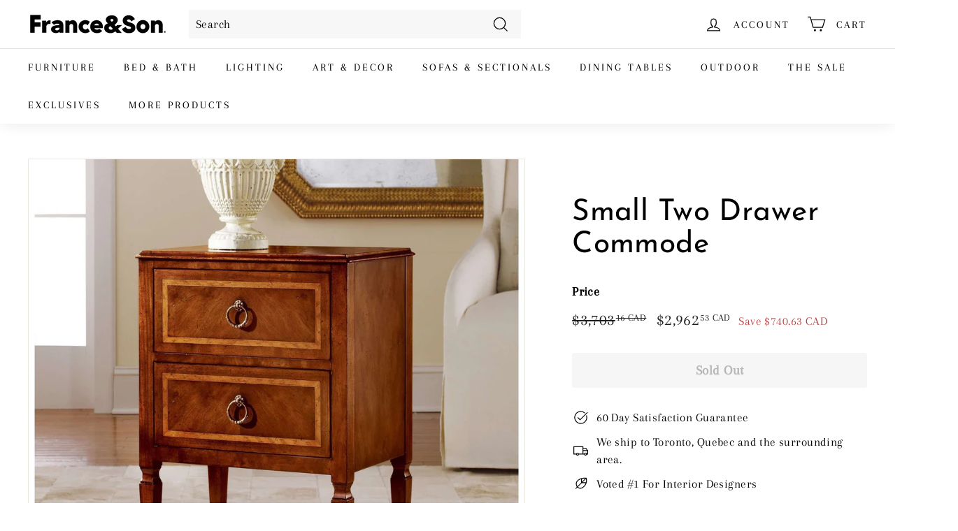

--- FILE ---
content_type: text/html; charset=utf-8
request_url: https://franceandson.ca/collections/vendors?view=vendor-ajax&q=Modern%20History
body_size: 2079
content:


<div class="grid-item grid-product " data-product-handle="19th-century-classical-chest-collection" data-product-id="6955019370531">
  <div class="grid-item__content"><div class="grid-product__actions"><button class="btn btn--circle btn--icon quick-product__btn quick-product__btn--not-ready js-modal-open-quick-modal-6955019370531 small--hide" title="Quick shop" tabindex="-1" data-handle="19th-century-classical-chest-collection">
              <svg aria-hidden="true" focusable="false" role="presentation" class="icon icon-search" viewBox="0 0 64 64"><defs><style>.cls-1{fill:none;stroke:#000;stroke-miterlimit:10;stroke-width:2px}</style></defs><path class="cls-1" d="M47.16 28.58A18.58 18.58 0 1 1 28.58 10a18.58 18.58 0 0 1 18.58 18.58zM54 54L41.94 42"/></svg>
              <span class="icon__fallback-text">Quick shop</span>
            </button>
<button type="button" class="text-link quick-add-btn js-quick-add-btn"
                      title="Add to cart"
                      tabindex="-1"
                      data-id="40337978753059">
                <span class="btn btn--circle btn--icon">
                  <svg aria-hidden="true" focusable="false" role="presentation" class="icon icon-plus" viewBox="0 0 64 64"><path class="cls-1" d="M32 9v46m23-23H9"/></svg>
                  <span class="icon__fallback-text">Add to cart</span>
                </span>
              </button></div><a href="/collections/vendors/products/19th-century-classical-chest-collection" class="grid-item__link">
      <div class="grid-product__image-wrap">
        <div class="grid-product__tags"><div class="grid-product__tag grid-product__tag--sale">
              Sale
            </div></div><div
            class="grid__image-ratio grid__image-ratio--square">




  
    <img src="//franceandson.ca/cdn/shop/files/03c62f7031251b7e1b2eba7bcb2f0441a7fd36a4-full.jpg?v=1711575501" alt="19th Century Classical Chest-Modern History-MODERN-MH418F03-Dressers-1-France and Son" srcset="//franceandson.ca/cdn/shop/files/03c62f7031251b7e1b2eba7bcb2f0441a7fd36a4-full.jpg?v=1711575501&amp;width=160 160w, //franceandson.ca/cdn/shop/files/03c62f7031251b7e1b2eba7bcb2f0441a7fd36a4-full.jpg?v=1711575501&amp;width=200 200w, //franceandson.ca/cdn/shop/files/03c62f7031251b7e1b2eba7bcb2f0441a7fd36a4-full.jpg?v=1711575501&amp;width=280 280w, //franceandson.ca/cdn/shop/files/03c62f7031251b7e1b2eba7bcb2f0441a7fd36a4-full.jpg?v=1711575501&amp;width=360 360w, //franceandson.ca/cdn/shop/files/03c62f7031251b7e1b2eba7bcb2f0441a7fd36a4-full.jpg?v=1711575501&amp;width=540 540w, //franceandson.ca/cdn/shop/files/03c62f7031251b7e1b2eba7bcb2f0441a7fd36a4-full.jpg?v=1711575501&amp;width=720 720w, //franceandson.ca/cdn/shop/files/03c62f7031251b7e1b2eba7bcb2f0441a7fd36a4-full.jpg?v=1711575501&amp;width=900 900w" width="1114" height="1114" loading="lazy" class=" image-style--
" sizes="100vw">
  



</div></div>

      <div class="grid-item__meta">
        <div class="grid-item__meta-main"><div class="grid-product__title">19th Century Classical Chest</div></div>
          <div class="grid-item__meta-secondary">
            <div class="grid-product__price"><span class="visually-hidden">Sale price</span><span class="grid-product__price--current"><span aria-hidden="true">$5,625<sup>48 CAD</sup></span>
<span class="visually-hidden">$5,625.48 CAD</span>
</span><span class="visually-hidden">Regular price</span>
                <span class="grid-product__price--original"><span aria-hidden="true">$7,031<sup>85 CAD</sup></span>
<span class="visually-hidden">$7,031.85 CAD</span>
</span><span class="grid-product__price--savings">
                    Save $1,406.37 CAD
                  </span></div></div></div>
    </a>
  </div>
</div>
<div id="QuickShopModal-6955019370531" class="modal modal--square modal--quick-shop" data-product-id="6955019370531">
  <div class="modal__inner">
    <div class="modal__centered">
      <div class="modal__centered-content">
        <div id="QuickShopHolder-19th-century-classical-chest-collection"></div>
      </div>

      <button type="button" class="btn btn--circle btn--icon modal__close js-modal-close">
        <svg aria-hidden="true" focusable="false" role="presentation" class="icon icon-close" viewBox="0 0 64 64"><defs><style>.cls-1{fill:none;stroke:#000;stroke-miterlimit:10;stroke-width:2px}</style></defs><path class="cls-1" d="M19 17.61l27.12 27.13m0-27.13L19 44.74"/></svg>
        <span class="icon__fallback-text">"Close (esc)"</span>
      </button>
    </div>
  </div>
</div>
<div class="grid-item grid-product " data-product-handle="19th-century-ebonized-chest" data-product-id="6953027829795">
  <div class="grid-item__content"><div class="grid-product__actions"><button class="btn btn--circle btn--icon quick-product__btn quick-product__btn--not-ready js-modal-open-quick-modal-6953027829795 small--hide" title="Quick shop" tabindex="-1" data-handle="19th-century-ebonized-chest">
              <svg aria-hidden="true" focusable="false" role="presentation" class="icon icon-search" viewBox="0 0 64 64"><defs><style>.cls-1{fill:none;stroke:#000;stroke-miterlimit:10;stroke-width:2px}</style></defs><path class="cls-1" d="M47.16 28.58A18.58 18.58 0 1 1 28.58 10a18.58 18.58 0 0 1 18.58 18.58zM54 54L41.94 42"/></svg>
              <span class="icon__fallback-text">Quick shop</span>
            </button>
<button type="button" class="text-link quick-add-btn js-quick-add-btn"
                      title="Add to cart"
                      tabindex="-1"
                      data-id="40332093521955">
                <span class="btn btn--circle btn--icon">
                  <svg aria-hidden="true" focusable="false" role="presentation" class="icon icon-plus" viewBox="0 0 64 64"><path class="cls-1" d="M32 9v46m23-23H9"/></svg>
                  <span class="icon__fallback-text">Add to cart</span>
                </span>
              </button></div><a href="/collections/vendors/products/19th-century-ebonized-chest" class="grid-item__link">
      <div class="grid-product__image-wrap">
        <div class="grid-product__tags"><div class="grid-product__tag grid-product__tag--sale">
              Sale
            </div></div><div
            class="grid__image-ratio grid__image-ratio--square">




  
    <img src="//franceandson.ca/cdn/shop/files/MH418F01B.jpg?v=1711178314" alt="19th Century Ebonized Chest-Modern History-MODERN-MH418F01-Dressers-1-France and Son" srcset="//franceandson.ca/cdn/shop/files/MH418F01B.jpg?v=1711178314&amp;width=160 160w, //franceandson.ca/cdn/shop/files/MH418F01B.jpg?v=1711178314&amp;width=200 200w, //franceandson.ca/cdn/shop/files/MH418F01B.jpg?v=1711178314&amp;width=280 280w, //franceandson.ca/cdn/shop/files/MH418F01B.jpg?v=1711178314&amp;width=360 360w, //franceandson.ca/cdn/shop/files/MH418F01B.jpg?v=1711178314&amp;width=540 540w, //franceandson.ca/cdn/shop/files/MH418F01B.jpg?v=1711178314&amp;width=720 720w, //franceandson.ca/cdn/shop/files/MH418F01B.jpg?v=1711178314&amp;width=900 900w" width="1500" height="1500" loading="lazy" class=" image-style--
" sizes="100vw">
  



</div></div>

      <div class="grid-item__meta">
        <div class="grid-item__meta-main"><div class="grid-product__title">19th Century Ebonized Chest</div></div>
          <div class="grid-item__meta-secondary">
            <div class="grid-product__price"><span class="visually-hidden">Sale price</span><span class="grid-product__price--current"><span aria-hidden="true">$5,625<sup>48 CAD</sup></span>
<span class="visually-hidden">$5,625.48 CAD</span>
</span><span class="visually-hidden">Regular price</span>
                <span class="grid-product__price--original"><span aria-hidden="true">$7,031<sup>85 CAD</sup></span>
<span class="visually-hidden">$7,031.85 CAD</span>
</span><span class="grid-product__price--savings">
                    Save $1,406.37 CAD
                  </span></div></div></div>
    </a>
  </div>
</div>
<div id="QuickShopModal-6953027829795" class="modal modal--square modal--quick-shop" data-product-id="6953027829795">
  <div class="modal__inner">
    <div class="modal__centered">
      <div class="modal__centered-content">
        <div id="QuickShopHolder-19th-century-ebonized-chest"></div>
      </div>

      <button type="button" class="btn btn--circle btn--icon modal__close js-modal-close">
        <svg aria-hidden="true" focusable="false" role="presentation" class="icon icon-close" viewBox="0 0 64 64"><defs><style>.cls-1{fill:none;stroke:#000;stroke-miterlimit:10;stroke-width:2px}</style></defs><path class="cls-1" d="M19 17.61l27.12 27.13m0-27.13L19 44.74"/></svg>
        <span class="icon__fallback-text">"Close (esc)"</span>
      </button>
    </div>
  </div>
</div>
<div class="grid-item grid-product " data-product-handle="abstract-bed-queen" data-product-id="7045010325539">
  <div class="grid-item__content"><div class="grid-product__actions"><button class="btn btn--circle btn--icon quick-product__btn quick-product__btn--not-ready js-modal-open-quick-modal-7045010325539 small--hide" title="Quick shop" tabindex="-1" data-handle="abstract-bed-queen">
              <svg aria-hidden="true" focusable="false" role="presentation" class="icon icon-search" viewBox="0 0 64 64"><defs><style>.cls-1{fill:none;stroke:#000;stroke-miterlimit:10;stroke-width:2px}</style></defs><path class="cls-1" d="M47.16 28.58A18.58 18.58 0 1 1 28.58 10a18.58 18.58 0 0 1 18.58 18.58zM54 54L41.94 42"/></svg>
              <span class="icon__fallback-text">Quick shop</span>
            </button></div><a href="/collections/vendors/products/abstract-bed-queen" class="grid-item__link">
      <div class="grid-product__image-wrap">
        <div class="grid-product__tags"><div class="grid-product__tag grid-product__tag--sold-out">
              Sold Out
            </div></div><div
            class="grid__image-ratio grid__image-ratio--square">




  
    <img src="//franceandson.ca/cdn/shop/files/0989ddf3872b1958f20789c68ea0d9508a46c706-full.jpg?v=1725669385" alt="" srcset="//franceandson.ca/cdn/shop/files/0989ddf3872b1958f20789c68ea0d9508a46c706-full.jpg?v=1725669385&amp;width=160 160w, //franceandson.ca/cdn/shop/files/0989ddf3872b1958f20789c68ea0d9508a46c706-full.jpg?v=1725669385&amp;width=200 200w, //franceandson.ca/cdn/shop/files/0989ddf3872b1958f20789c68ea0d9508a46c706-full.jpg?v=1725669385&amp;width=280 280w, //franceandson.ca/cdn/shop/files/0989ddf3872b1958f20789c68ea0d9508a46c706-full.jpg?v=1725669385&amp;width=360 360w, //franceandson.ca/cdn/shop/files/0989ddf3872b1958f20789c68ea0d9508a46c706-full.jpg?v=1725669385&amp;width=540 540w, //franceandson.ca/cdn/shop/files/0989ddf3872b1958f20789c68ea0d9508a46c706-full.jpg?v=1725669385&amp;width=720 720w, //franceandson.ca/cdn/shop/files/0989ddf3872b1958f20789c68ea0d9508a46c706-full.jpg?v=1725669385&amp;width=900 900w" width="1132" height="1132" loading="lazy" class=" image-style--
" sizes="100vw">
  



</div></div>

      <div class="grid-item__meta">
        <div class="grid-item__meta-main"><div class="grid-product__title">Abstract Bed-Queen</div></div>
          <div class="grid-item__meta-secondary">
            <div class="grid-product__price"><span class="visually-hidden">Sale price</span><span class="grid-product__price--current"><span aria-hidden="true">$7,289<sup>82 CAD</sup></span>
<span class="visually-hidden">$7,289.82 CAD</span>
</span><span class="visually-hidden">Regular price</span>
                <span class="grid-product__price--original"><span aria-hidden="true">$9,112<sup>28 CAD</sup></span>
<span class="visually-hidden">$9,112.28 CAD</span>
</span><span class="grid-product__price--savings">
                    Save $1,822.46 CAD
                  </span></div></div></div>
    </a>
  </div>
</div>
<div id="QuickShopModal-7045010325539" class="modal modal--square modal--quick-shop" data-product-id="7045010325539">
  <div class="modal__inner">
    <div class="modal__centered">
      <div class="modal__centered-content">
        <div id="QuickShopHolder-abstract-bed-queen"></div>
      </div>

      <button type="button" class="btn btn--circle btn--icon modal__close js-modal-close">
        <svg aria-hidden="true" focusable="false" role="presentation" class="icon icon-close" viewBox="0 0 64 64"><defs><style>.cls-1{fill:none;stroke:#000;stroke-miterlimit:10;stroke-width:2px}</style></defs><path class="cls-1" d="M19 17.61l27.12 27.13m0-27.13L19 44.74"/></svg>
        <span class="icon__fallback-text">"Close (esc)"</span>
      </button>
    </div>
  </div>
</div>
<div class="grid-item grid-product " data-product-handle="abstract-dresser-collection" data-product-id="6955019272227">
  <div class="grid-item__content"><div class="grid-product__actions"><button class="btn btn--circle btn--icon quick-product__btn quick-product__btn--not-ready js-modal-open-quick-modal-6955019272227 small--hide" title="Quick shop" tabindex="-1" data-handle="abstract-dresser-collection">
              <svg aria-hidden="true" focusable="false" role="presentation" class="icon icon-search" viewBox="0 0 64 64"><defs><style>.cls-1{fill:none;stroke:#000;stroke-miterlimit:10;stroke-width:2px}</style></defs><path class="cls-1" d="M47.16 28.58A18.58 18.58 0 1 1 28.58 10a18.58 18.58 0 0 1 18.58 18.58zM54 54L41.94 42"/></svg>
              <span class="icon__fallback-text">Quick shop</span>
            </button></div><a href="/collections/vendors/products/abstract-dresser-collection" class="grid-item__link">
      <div class="grid-product__image-wrap">
        <div class="grid-product__tags"><div class="grid-product__tag grid-product__tag--sold-out">
              Sold Out
            </div></div><div
            class="grid__image-ratio grid__image-ratio--square">




  
    <img src="//franceandson.ca/cdn/shop/files/36b2f056a33db39dc674e3fe39e018561ff66f81-full.jpg?v=1711575489" alt="Abstract Dresser-Modern History-MODERN-MH421F02-DressersAntique Grey-2-France and Son" srcset="//franceandson.ca/cdn/shop/files/36b2f056a33db39dc674e3fe39e018561ff66f81-full.jpg?v=1711575489&amp;width=160 160w, //franceandson.ca/cdn/shop/files/36b2f056a33db39dc674e3fe39e018561ff66f81-full.jpg?v=1711575489&amp;width=200 200w, //franceandson.ca/cdn/shop/files/36b2f056a33db39dc674e3fe39e018561ff66f81-full.jpg?v=1711575489&amp;width=280 280w, //franceandson.ca/cdn/shop/files/36b2f056a33db39dc674e3fe39e018561ff66f81-full.jpg?v=1711575489&amp;width=360 360w, //franceandson.ca/cdn/shop/files/36b2f056a33db39dc674e3fe39e018561ff66f81-full.jpg?v=1711575489&amp;width=540 540w, //franceandson.ca/cdn/shop/files/36b2f056a33db39dc674e3fe39e018561ff66f81-full.jpg?v=1711575489&amp;width=720 720w, //franceandson.ca/cdn/shop/files/36b2f056a33db39dc674e3fe39e018561ff66f81-full.jpg?v=1711575489&amp;width=900 900w" width="1500" height="1500" loading="lazy" class=" image-style--
" sizes="100vw">
  



</div><div class="grid-product__secondary-image small--hide">




  
    <img src="//franceandson.ca/cdn/shop/files/a7188dc0c257673b8ddc1f4e8da577d2379d19e9-full.jpg?v=1711575489" alt="Abstract Dresser-Modern History-MODERN-MH421F01-DressersCream-3-France and Son" srcset="//franceandson.ca/cdn/shop/files/a7188dc0c257673b8ddc1f4e8da577d2379d19e9-full.jpg?v=1711575489&amp;width=360 360w, //franceandson.ca/cdn/shop/files/a7188dc0c257673b8ddc1f4e8da577d2379d19e9-full.jpg?v=1711575489&amp;width=540 540w, //franceandson.ca/cdn/shop/files/a7188dc0c257673b8ddc1f4e8da577d2379d19e9-full.jpg?v=1711575489&amp;width=720 720w, //franceandson.ca/cdn/shop/files/a7188dc0c257673b8ddc1f4e8da577d2379d19e9-full.jpg?v=1711575489&amp;width=1000 1000w" width="1080" height="1080" loading="lazy" class="image-style--
" sizes="100vw">
  



</div></div>

      <div class="grid-item__meta">
        <div class="grid-item__meta-main"><div class="grid-product__title">Abstract Dresser</div></div>
          <div class="grid-item__meta-secondary">
            <div class="grid-product__price"><span class="visually-hidden">Sale price</span><span class="grid-product__price--current"><span aria-hidden="true">$7,622<sup>69 CAD</sup></span>
<span class="visually-hidden">$7,622.69 CAD</span>
</span><span class="visually-hidden">Regular price</span>
                <span class="grid-product__price--original"><span aria-hidden="true">$9,528<sup>37 CAD</sup></span>
<span class="visually-hidden">$9,528.37 CAD</span>
</span><span class="grid-product__price--savings">
                    Save $1,905.68 CAD
                  </span></div></div></div>
    </a>
  </div>
</div>
<div id="QuickShopModal-6955019272227" class="modal modal--square modal--quick-shop" data-product-id="6955019272227">
  <div class="modal__inner">
    <div class="modal__centered">
      <div class="modal__centered-content">
        <div id="QuickShopHolder-abstract-dresser-collection"></div>
      </div>

      <button type="button" class="btn btn--circle btn--icon modal__close js-modal-close">
        <svg aria-hidden="true" focusable="false" role="presentation" class="icon icon-close" viewBox="0 0 64 64"><defs><style>.cls-1{fill:none;stroke:#000;stroke-miterlimit:10;stroke-width:2px}</style></defs><path class="cls-1" d="M19 17.61l27.12 27.13m0-27.13L19 44.74"/></svg>
        <span class="icon__fallback-text">"Close (esc)"</span>
      </button>
    </div>
  </div>
</div>
<div class="grid-item grid-product " data-product-handle="aero-chairside-table" data-product-id="6955012587555">
  <div class="grid-item__content"><div class="grid-product__actions"><button class="btn btn--circle btn--icon quick-product__btn quick-product__btn--not-ready js-modal-open-quick-modal-6955012587555 small--hide" title="Quick shop" tabindex="-1" data-handle="aero-chairside-table">
              <svg aria-hidden="true" focusable="false" role="presentation" class="icon icon-search" viewBox="0 0 64 64"><defs><style>.cls-1{fill:none;stroke:#000;stroke-miterlimit:10;stroke-width:2px}</style></defs><path class="cls-1" d="M47.16 28.58A18.58 18.58 0 1 1 28.58 10a18.58 18.58 0 0 1 18.58 18.58zM54 54L41.94 42"/></svg>
              <span class="icon__fallback-text">Quick shop</span>
            </button>
<button type="button" class="text-link quick-add-btn js-quick-add-btn"
                      title="Add to cart"
                      tabindex="-1"
                      data-id="40337954963491">
                <span class="btn btn--circle btn--icon">
                  <svg aria-hidden="true" focusable="false" role="presentation" class="icon icon-plus" viewBox="0 0 64 64"><path class="cls-1" d="M32 9v46m23-23H9"/></svg>
                  <span class="icon__fallback-text">Add to cart</span>
                </span>
              </button></div><a href="/collections/vendors/products/aero-chairside-table" class="grid-item__link">
      <div class="grid-product__image-wrap">
        <div class="grid-product__tags"><div class="grid-product__tag grid-product__tag--sale">
              Sale
            </div></div><div
            class="grid__image-ratio grid__image-ratio--square">




  
    <img src="//franceandson.ca/cdn/shop/files/d013d549c659989d2071f68357bf853baa8187f4-full.jpg?v=1711575022" alt="Aero Chairside Table-Modern History-MODERN-MHX-20-Side Tables-1-France and Son" srcset="//franceandson.ca/cdn/shop/files/d013d549c659989d2071f68357bf853baa8187f4-full.jpg?v=1711575022&amp;width=160 160w, //franceandson.ca/cdn/shop/files/d013d549c659989d2071f68357bf853baa8187f4-full.jpg?v=1711575022&amp;width=200 200w, //franceandson.ca/cdn/shop/files/d013d549c659989d2071f68357bf853baa8187f4-full.jpg?v=1711575022&amp;width=280 280w, //franceandson.ca/cdn/shop/files/d013d549c659989d2071f68357bf853baa8187f4-full.jpg?v=1711575022&amp;width=360 360w, //franceandson.ca/cdn/shop/files/d013d549c659989d2071f68357bf853baa8187f4-full.jpg?v=1711575022&amp;width=540 540w, //franceandson.ca/cdn/shop/files/d013d549c659989d2071f68357bf853baa8187f4-full.jpg?v=1711575022&amp;width=720 720w, //franceandson.ca/cdn/shop/files/d013d549c659989d2071f68357bf853baa8187f4-full.jpg?v=1711575022&amp;width=900 900w" width="1132" height="1132" loading="lazy" class=" image-style--
" sizes="100vw">
  



</div></div>

      <div class="grid-item__meta">
        <div class="grid-item__meta-main"><div class="grid-product__title">Aero Chairside Table</div></div>
          <div class="grid-item__meta-secondary">
            <div class="grid-product__price"><span class="visually-hidden">Sale price</span><span class="grid-product__price--current"><span aria-hidden="true">$2,090<sup>42 CAD</sup></span>
<span class="visually-hidden">$2,090.42 CAD</span>
</span><span class="visually-hidden">Regular price</span>
                <span class="grid-product__price--original"><span aria-hidden="true">$2,613<sup>02 CAD</sup></span>
<span class="visually-hidden">$2,613.02 CAD</span>
</span><span class="grid-product__price--savings">
                    Save $522.60 CAD
                  </span></div></div></div>
    </a>
  </div>
</div>
<div id="QuickShopModal-6955012587555" class="modal modal--square modal--quick-shop" data-product-id="6955012587555">
  <div class="modal__inner">
    <div class="modal__centered">
      <div class="modal__centered-content">
        <div id="QuickShopHolder-aero-chairside-table"></div>
      </div>

      <button type="button" class="btn btn--circle btn--icon modal__close js-modal-close">
        <svg aria-hidden="true" focusable="false" role="presentation" class="icon icon-close" viewBox="0 0 64 64"><defs><style>.cls-1{fill:none;stroke:#000;stroke-miterlimit:10;stroke-width:2px}</style></defs><path class="cls-1" d="M19 17.61l27.12 27.13m0-27.13L19 44.74"/></svg>
        <span class="icon__fallback-text">"Close (esc)"</span>
      </button>
    </div>
  </div>
</div>
<div class="grid-item grid-product " data-product-handle="arundel-bedside-chest" data-product-id="7045010063395">
  <div class="grid-item__content"><div class="grid-product__actions"><button class="btn btn--circle btn--icon quick-product__btn quick-product__btn--not-ready js-modal-open-quick-modal-7045010063395 small--hide" title="Quick shop" tabindex="-1" data-handle="arundel-bedside-chest">
              <svg aria-hidden="true" focusable="false" role="presentation" class="icon icon-search" viewBox="0 0 64 64"><defs><style>.cls-1{fill:none;stroke:#000;stroke-miterlimit:10;stroke-width:2px}</style></defs><path class="cls-1" d="M47.16 28.58A18.58 18.58 0 1 1 28.58 10a18.58 18.58 0 0 1 18.58 18.58zM54 54L41.94 42"/></svg>
              <span class="icon__fallback-text">Quick shop</span>
            </button>
<button type="button" class="text-link quick-add-btn js-quick-add-btn"
                      title="Add to cart"
                      tabindex="-1"
                      data-id="40569490571299">
                <span class="btn btn--circle btn--icon">
                  <svg aria-hidden="true" focusable="false" role="presentation" class="icon icon-plus" viewBox="0 0 64 64"><path class="cls-1" d="M32 9v46m23-23H9"/></svg>
                  <span class="icon__fallback-text">Add to cart</span>
                </span>
              </button></div><a href="/collections/vendors/products/arundel-bedside-chest" class="grid-item__link">
      <div class="grid-product__image-wrap">
        <div class="grid-product__tags"><div class="grid-product__tag grid-product__tag--sale">
              Sale
            </div></div><div
            class="grid__image-ratio grid__image-ratio--square">




  
    <img src="//franceandson.ca/cdn/shop/files/e87b10862e9ca91e2c395ece4ea8f4d446a98e91-full.jpg?v=1725669381" alt="" srcset="//franceandson.ca/cdn/shop/files/e87b10862e9ca91e2c395ece4ea8f4d446a98e91-full.jpg?v=1725669381&amp;width=160 160w, //franceandson.ca/cdn/shop/files/e87b10862e9ca91e2c395ece4ea8f4d446a98e91-full.jpg?v=1725669381&amp;width=200 200w, //franceandson.ca/cdn/shop/files/e87b10862e9ca91e2c395ece4ea8f4d446a98e91-full.jpg?v=1725669381&amp;width=280 280w, //franceandson.ca/cdn/shop/files/e87b10862e9ca91e2c395ece4ea8f4d446a98e91-full.jpg?v=1725669381&amp;width=360 360w, //franceandson.ca/cdn/shop/files/e87b10862e9ca91e2c395ece4ea8f4d446a98e91-full.jpg?v=1725669381&amp;width=540 540w, //franceandson.ca/cdn/shop/files/e87b10862e9ca91e2c395ece4ea8f4d446a98e91-full.jpg?v=1725669381&amp;width=720 720w, //franceandson.ca/cdn/shop/files/e87b10862e9ca91e2c395ece4ea8f4d446a98e91-full.jpg?v=1725669381&amp;width=900 900w" width="1510" height="1510" loading="lazy" class=" image-style--
" sizes="100vw">
  



</div><div class="grid-product__secondary-image small--hide">




  
    <img src="//franceandson.ca/cdn/shop/files/afffb1dffd2e2302c7bae36e45cb6c96f8fe00b8-full.jpg?v=1725669381" alt="" srcset="//franceandson.ca/cdn/shop/files/afffb1dffd2e2302c7bae36e45cb6c96f8fe00b8-full.jpg?v=1725669381&amp;width=360 360w, //franceandson.ca/cdn/shop/files/afffb1dffd2e2302c7bae36e45cb6c96f8fe00b8-full.jpg?v=1725669381&amp;width=540 540w, //franceandson.ca/cdn/shop/files/afffb1dffd2e2302c7bae36e45cb6c96f8fe00b8-full.jpg?v=1725669381&amp;width=720 720w, //franceandson.ca/cdn/shop/files/afffb1dffd2e2302c7bae36e45cb6c96f8fe00b8-full.jpg?v=1725669381&amp;width=1000 1000w" width="1536" height="1085" loading="lazy" class="image-style--
" sizes="100vw">
  



</div></div>

      <div class="grid-item__meta">
        <div class="grid-item__meta-main"><div class="grid-product__title">Arundel Bedside Chest</div></div>
          <div class="grid-item__meta-secondary">
            <div class="grid-product__price"><span class="visually-hidden">Sale price</span><span class="grid-product__price--current"><span aria-hidden="true">$4,626<sup>87 CAD</sup></span>
<span class="visually-hidden">$4,626.87 CAD</span>
</span><span class="visually-hidden">Regular price</span>
                <span class="grid-product__price--original"><span aria-hidden="true">$5,783<sup>59 CAD</sup></span>
<span class="visually-hidden">$5,783.59 CAD</span>
</span><span class="grid-product__price--savings">
                    Save $1,156.72 CAD
                  </span></div></div></div>
    </a>
  </div>
</div>
<div id="QuickShopModal-7045010063395" class="modal modal--square modal--quick-shop" data-product-id="7045010063395">
  <div class="modal__inner">
    <div class="modal__centered">
      <div class="modal__centered-content">
        <div id="QuickShopHolder-arundel-bedside-chest"></div>
      </div>

      <button type="button" class="btn btn--circle btn--icon modal__close js-modal-close">
        <svg aria-hidden="true" focusable="false" role="presentation" class="icon icon-close" viewBox="0 0 64 64"><defs><style>.cls-1{fill:none;stroke:#000;stroke-miterlimit:10;stroke-width:2px}</style></defs><path class="cls-1" d="M19 17.61l27.12 27.13m0-27.13L19 44.74"/></svg>
        <span class="icon__fallback-text">"Close (esc)"</span>
      </button>
    </div>
  </div>
</div>
<div class="grid-item grid-product " data-product-handle="avignon-bachelor-chest" data-product-id="6955017207843">
  <div class="grid-item__content"><div class="grid-product__actions"><button class="btn btn--circle btn--icon quick-product__btn quick-product__btn--not-ready js-modal-open-quick-modal-6955017207843 small--hide" title="Quick shop" tabindex="-1" data-handle="avignon-bachelor-chest">
              <svg aria-hidden="true" focusable="false" role="presentation" class="icon icon-search" viewBox="0 0 64 64"><defs><style>.cls-1{fill:none;stroke:#000;stroke-miterlimit:10;stroke-width:2px}</style></defs><path class="cls-1" d="M47.16 28.58A18.58 18.58 0 1 1 28.58 10a18.58 18.58 0 0 1 18.58 18.58zM54 54L41.94 42"/></svg>
              <span class="icon__fallback-text">Quick shop</span>
            </button></div><a href="/collections/vendors/products/avignon-bachelor-chest" class="grid-item__link">
      <div class="grid-product__image-wrap">
        <div class="grid-product__tags"><div class="grid-product__tag grid-product__tag--sold-out">
              Sold Out
            </div></div><div
            class="grid__image-ratio grid__image-ratio--square">




  
    <img src="//franceandson.ca/cdn/shop/files/4cbc18b62066270d36da11c31318133aa6867668-full.jpg?v=1711575325" alt="Avignon Bachelor Chest-Modern History-MODERN-MH728F01-Dressers-1-France and Son" srcset="//franceandson.ca/cdn/shop/files/4cbc18b62066270d36da11c31318133aa6867668-full.jpg?v=1711575325&amp;width=160 160w, //franceandson.ca/cdn/shop/files/4cbc18b62066270d36da11c31318133aa6867668-full.jpg?v=1711575325&amp;width=200 200w, //franceandson.ca/cdn/shop/files/4cbc18b62066270d36da11c31318133aa6867668-full.jpg?v=1711575325&amp;width=280 280w, //franceandson.ca/cdn/shop/files/4cbc18b62066270d36da11c31318133aa6867668-full.jpg?v=1711575325&amp;width=360 360w, //franceandson.ca/cdn/shop/files/4cbc18b62066270d36da11c31318133aa6867668-full.jpg?v=1711575325&amp;width=540 540w, //franceandson.ca/cdn/shop/files/4cbc18b62066270d36da11c31318133aa6867668-full.jpg?v=1711575325&amp;width=720 720w, //franceandson.ca/cdn/shop/files/4cbc18b62066270d36da11c31318133aa6867668-full.jpg?v=1711575325&amp;width=900 900w" width="1132" height="1132" loading="lazy" class=" image-style--
" sizes="100vw">
  



</div></div>

      <div class="grid-item__meta">
        <div class="grid-item__meta-main"><div class="grid-product__title">Avignon Bachelor Chest</div></div>
          <div class="grid-item__meta-secondary">
            <div class="grid-product__price"><span class="visually-hidden">Sale price</span><span class="grid-product__price--current"><span aria-hidden="true">$4,959<sup>74 CAD</sup></span>
<span class="visually-hidden">$4,959.74 CAD</span>
</span><span class="visually-hidden">Regular price</span>
                <span class="grid-product__price--original"><span aria-hidden="true">$6,199<sup>68 CAD</sup></span>
<span class="visually-hidden">$6,199.68 CAD</span>
</span><span class="grid-product__price--savings">
                    Save $1,239.94 CAD
                  </span></div></div></div>
    </a>
  </div>
</div>
<div id="QuickShopModal-6955017207843" class="modal modal--square modal--quick-shop" data-product-id="6955017207843">
  <div class="modal__inner">
    <div class="modal__centered">
      <div class="modal__centered-content">
        <div id="QuickShopHolder-avignon-bachelor-chest"></div>
      </div>

      <button type="button" class="btn btn--circle btn--icon modal__close js-modal-close">
        <svg aria-hidden="true" focusable="false" role="presentation" class="icon icon-close" viewBox="0 0 64 64"><defs><style>.cls-1{fill:none;stroke:#000;stroke-miterlimit:10;stroke-width:2px}</style></defs><path class="cls-1" d="M19 17.61l27.12 27.13m0-27.13L19 44.74"/></svg>
        <span class="icon__fallback-text">"Close (esc)"</span>
      </button>
    </div>
  </div>
</div>
